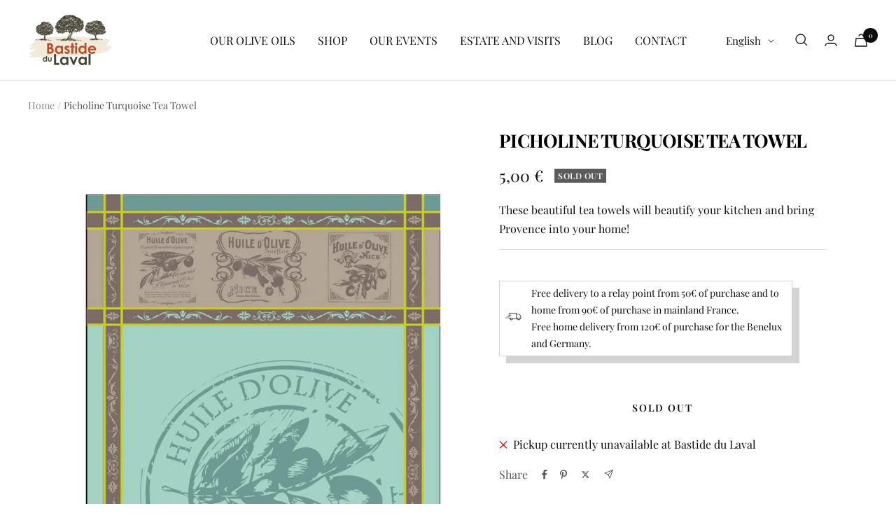

--- FILE ---
content_type: text/javascript; charset=utf-8
request_url: https://www.bastidedulaval.com/en/products/torchon-picholine.js
body_size: 373
content:
{"id":8809933898033,"title":"Picholine Turquoise Tea Towel","handle":"torchon-picholine","description":"\u003cp\u003e Dimensions: 50x70cm\u003c\/p\u003e\n\u003cp\u003e Brand: Sud-Étoffe\u003c\/p\u003e","published_at":"2026-01-07T15:39:04+01:00","created_at":"2023-08-10T10:24:44+02:00","vendor":"Sud Etoffe","type":"Tableware \u0026amp; decoration","tags":["Art de la table \u0026 décoration","Art de la table \u0026 décoration. Art de la table \u0026 décoration: Décoration"],"price":500,"price_min":500,"price_max":500,"available":false,"price_varies":false,"compare_at_price":null,"compare_at_price_min":0,"compare_at_price_max":0,"compare_at_price_varies":false,"variants":[{"id":46571399184689,"title":"Default Title","option1":"Default Title","option2":null,"option3":null,"sku":null,"requires_shipping":true,"taxable":true,"featured_image":null,"available":false,"name":"Picholine Turquoise Tea Towel","public_title":null,"options":["Default Title"],"price":500,"weight":100,"compare_at_price":null,"inventory_management":"shopify","barcode":"3663408309990","requires_selling_plan":false,"selling_plan_allocations":[]}],"images":["\/\/cdn.shopify.com\/s\/files\/1\/0808\/6683\/6785\/files\/Torchon_-_huile_d_olive_aqua.png?v=1767794552"],"featured_image":"\/\/cdn.shopify.com\/s\/files\/1\/0808\/6683\/6785\/files\/Torchon_-_huile_d_olive_aqua.png?v=1767794552","options":[{"name":"Title","position":1,"values":["Default Title"]}],"url":"\/en\/products\/torchon-picholine","media":[{"alt":null,"id":66864072294780,"position":1,"preview_image":{"aspect_ratio":0.667,"height":1800,"width":1200,"src":"https:\/\/cdn.shopify.com\/s\/files\/1\/0808\/6683\/6785\/files\/Torchon_-_huile_d_olive_aqua.png?v=1767794552"},"aspect_ratio":0.667,"height":1800,"media_type":"image","src":"https:\/\/cdn.shopify.com\/s\/files\/1\/0808\/6683\/6785\/files\/Torchon_-_huile_d_olive_aqua.png?v=1767794552","width":1200}],"requires_selling_plan":false,"selling_plan_groups":[]}